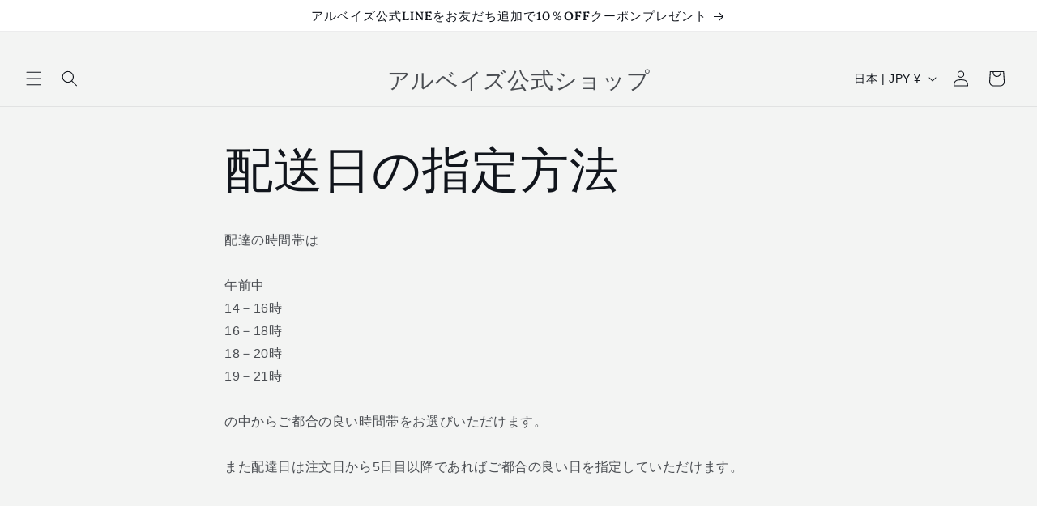

--- FILE ---
content_type: application/javascript; charset=UTF-8
request_url: https://hncmtrck.albase.skin/javascripts/hncmTrack.js
body_size: 62671
content:
/*! For license information please see hncmTrack.js.LICENSE.txt */
!function(){var t,e,n,r={4516:function(t,e,n){var r,o,i;function s(t){return(s="function"==typeof Symbol&&"symbol"==typeof Symbol.iterator?function(t){return typeof t}:function(t){return t&&"function"==typeof Symbol&&t.constructor===Symbol&&t!==Symbol.prototype?"symbol":typeof t})(t)}i=function(){"use strict";var t="millisecond",e="second",n="minute",r="hour",o="day",i="week",a="month",c="quarter",u="year",f="date",l=/^(\d{4})[-/]?(\d{1,2})?[-/]?(\d{0,2})[^0-9]*(\d{1,2})?:?(\d{1,2})?:?(\d{1,2})?[.:]?(\d+)?$/,d=/\[([^\]]+)]|Y{1,4}|M{1,4}|D{1,2}|d{1,4}|H{1,2}|h{1,2}|a|A|m{1,2}|s{1,2}|Z{1,2}|SSS/g,p={name:"en",weekdays:"Sunday_Monday_Tuesday_Wednesday_Thursday_Friday_Saturday".split("_"),months:"January_February_March_April_May_June_July_August_September_October_November_December".split("_")},h=function(t,e,n){var r=String(t);return!r||r.length>=e?t:""+Array(e+1-r.length).join(n)+t},g={s:h,z:function(t){var e=-t.utcOffset(),n=Math.abs(e),r=Math.floor(n/60),o=n%60;return(e<=0?"+":"-")+h(r,2,"0")+":"+h(o,2,"0")},m:function t(e,n){if(e.date()<n.date())return-t(n,e);var r=12*(n.year()-e.year())+(n.month()-e.month()),o=e.clone().add(r,a),i=n-o<0,s=e.clone().add(r+(i?-1:1),a);return+(-(r+(n-o)/(i?o-s:s-o))||0)},a:function(t){return t<0?Math.ceil(t)||0:Math.floor(t)},p:function(s){return{M:a,y:u,w:i,d:o,D:f,h:r,m:n,s:e,ms:t,Q:c}[s]||String(s||"").toLowerCase().replace(/s$/,"")},u:function(t){return void 0===t}},v="en",m={};m[v]=p;var y=function(t){return t instanceof S},b=function(t,e,n){var r;if(!t)return v;if("string"==typeof t)m[t]&&(r=t),e&&(m[t]=e,r=t);else{var o=t.name;m[o]=t,r=o}return!n&&r&&(v=r),r||!n&&v},_=function(t,e){if(y(t))return t.clone();var n="object"==s(e)?e:{};return n.date=t,n.args=arguments,new S(n)},x=g;x.l=b,x.i=y,x.w=function(t,e){return _(t,{locale:e.$L,utc:e.$u,x:e.$x,$offset:e.$offset})};var S=function(){function s(t){this.$L=b(t.locale,null,!0),this.parse(t)}var p=s.prototype;return p.parse=function(t){this.$d=function(t){var e=t.date,n=t.utc;if(null===e)return new Date(NaN);if(x.u(e))return new Date;if(e instanceof Date)return new Date(e);if("string"==typeof e&&!/Z$/i.test(e)){var r=e.match(l);if(r){var o=r[2]-1||0,i=(r[7]||"0").substring(0,3);return n?new Date(Date.UTC(r[1],o,r[3]||1,r[4]||0,r[5]||0,r[6]||0,i)):new Date(r[1],o,r[3]||1,r[4]||0,r[5]||0,r[6]||0,i)}}return new Date(e)}(t),this.$x=t.x||{},this.init()},p.init=function(){var t=this.$d;this.$y=t.getFullYear(),this.$M=t.getMonth(),this.$D=t.getDate(),this.$W=t.getDay(),this.$H=t.getHours(),this.$m=t.getMinutes(),this.$s=t.getSeconds(),this.$ms=t.getMilliseconds()},p.$utils=function(){return x},p.isValid=function(){return!("Invalid Date"===this.$d.toString())},p.isSame=function(t,e){var n=_(t);return this.startOf(e)<=n&&n<=this.endOf(e)},p.isAfter=function(t,e){return _(t)<this.startOf(e)},p.isBefore=function(t,e){return this.endOf(e)<_(t)},p.$g=function(t,e,n){return x.u(t)?this[e]:this.set(n,t)},p.unix=function(){return Math.floor(this.valueOf()/1e3)},p.valueOf=function(){return this.$d.getTime()},p.startOf=function(t,s){var c=this,l=!!x.u(s)||s,d=x.p(t),p=function(t,e){var n=x.w(c.$u?Date.UTC(c.$y,e,t):new Date(c.$y,e,t),c);return l?n:n.endOf(o)},h=function(t,e){return x.w(c.toDate()[t].apply(c.toDate("s"),(l?[0,0,0,0]:[23,59,59,999]).slice(e)),c)},g=this.$W,v=this.$M,m=this.$D,y="set"+(this.$u?"UTC":"");switch(d){case u:return l?p(1,0):p(31,11);case a:return l?p(1,v):p(0,v+1);case i:var b=this.$locale().weekStart||0,_=(g<b?g+7:g)-b;return p(l?m-_:m+(6-_),v);case o:case f:return h(y+"Hours",0);case r:return h(y+"Minutes",1);case n:return h(y+"Seconds",2);case e:return h(y+"Milliseconds",3);default:return this.clone()}},p.endOf=function(t){return this.startOf(t,!1)},p.$set=function(i,s){var c,l=x.p(i),d="set"+(this.$u?"UTC":""),p=(c={},c[o]=d+"Date",c[f]=d+"Date",c[a]=d+"Month",c[u]=d+"FullYear",c[r]=d+"Hours",c[n]=d+"Minutes",c[e]=d+"Seconds",c[t]=d+"Milliseconds",c)[l],h=l===o?this.$D+(s-this.$W):s;if(l===a||l===u){var g=this.clone().set(f,1);g.$d[p](h),g.init(),this.$d=g.set(f,Math.min(this.$D,g.daysInMonth())).$d}else p&&this.$d[p](h);return this.init(),this},p.set=function(t,e){return this.clone().$set(t,e)},p.get=function(t){return this[x.p(t)]()},p.add=function(t,s){var c,f=this;t=Number(t);var l=x.p(s),d=function(e){var n=_(f);return x.w(n.date(n.date()+Math.round(e*t)),f)};if(l===a)return this.set(a,this.$M+t);if(l===u)return this.set(u,this.$y+t);if(l===o)return d(1);if(l===i)return d(7);var p=(c={},c[n]=6e4,c[r]=36e5,c[e]=1e3,c)[l]||1,h=this.$d.getTime()+t*p;return x.w(h,this)},p.subtract=function(t,e){return this.add(-1*t,e)},p.format=function(t){var e=this;if(!this.isValid())return"Invalid Date";var n=t||"YYYY-MM-DDTHH:mm:ssZ",r=x.z(this),o=this.$locale(),i=this.$H,s=this.$m,a=this.$M,c=o.weekdays,u=o.months,f=function(t,r,o,i){return t&&(t[r]||t(e,n))||o[r].substr(0,i)},l=function(t){return x.s(i%12||12,t,"0")},p=o.meridiem||function(t,e,n){var r=t<12?"AM":"PM";return n?r.toLowerCase():r},h={YY:String(this.$y).slice(-2),YYYY:this.$y,M:a+1,MM:x.s(a+1,2,"0"),MMM:f(o.monthsShort,a,u,3),MMMM:f(u,a),D:this.$D,DD:x.s(this.$D,2,"0"),d:String(this.$W),dd:f(o.weekdaysMin,this.$W,c,2),ddd:f(o.weekdaysShort,this.$W,c,3),dddd:c[this.$W],H:String(i),HH:x.s(i,2,"0"),h:l(1),hh:l(2),a:p(i,s,!0),A:p(i,s,!1),m:String(s),mm:x.s(s,2,"0"),s:String(this.$s),ss:x.s(this.$s,2,"0"),SSS:x.s(this.$ms,3,"0"),Z:r};return n.replace(d,(function(t,e){return e||h[t]||r.replace(":","")}))},p.utcOffset=function(){return 15*-Math.round(this.$d.getTimezoneOffset()/15)},p.diff=function(t,s,f){var l,d=x.p(s),p=_(t),h=6e4*(p.utcOffset()-this.utcOffset()),g=this-p,v=x.m(this,p);return v=(l={},l[u]=v/12,l[a]=v,l[c]=v/3,l[i]=(g-h)/6048e5,l[o]=(g-h)/864e5,l[r]=g/36e5,l[n]=g/6e4,l[e]=g/1e3,l)[d]||g,f?v:x.a(v)},p.daysInMonth=function(){return this.endOf(a).$D},p.$locale=function(){return m[this.$L]},p.locale=function(t,e){if(!t)return this.$L;var n=this.clone(),r=b(t,e,!0);return r&&(n.$L=r),n},p.clone=function(){return x.w(this.$d,this)},p.toDate=function(){return new Date(this.valueOf())},p.toJSON=function(){return this.isValid()?this.toISOString():null},p.toISOString=function(){return this.$d.toISOString()},p.toString=function(){return this.$d.toUTCString()},s}(),w=S.prototype;return _.prototype=w,[["$ms",t],["$s",e],["$m",n],["$H",r],["$W",o],["$M",a],["$y",u],["$D",f]].forEach((function(t){w[t[1]]=function(e){return this.$g(e,t[0],t[1])}})),_.extend=function(t,e){return t.$i||(t(e,S,_),t.$i=!0),_},_.locale=b,_.isDayjs=y,_.unix=function(t){return _(1e3*t)},_.en=m[v],_.Ls=m,_.p={},_},"object"==s(e)?t.exports=i():void 0===(o="function"==typeof(r=i)?r.call(e,n,e,t):r)||(t.exports=o)},2173:function(t){t.exports=function(t){var e,n=[],r=document,o=r.documentElement,i=o.doScroll,s="DOMContentLoaded",a="onreadystatechange",c=(i?/^loaded|^c/:/^loaded|c/).test(r.readyState);function u(t){for(c=1;t=n.shift();)t()}return r.addEventListener&&r.addEventListener(s,e=function(){r.removeEventListener(s,e,false),u()},false),i&&r.attachEvent(a,e=function(){/^c/.test(r.readyState)&&(r.detachEvent(a,e),u())}),t=i?function(e){self!=top?c?e():n.push(e):function(){try{o.doScroll("left")}catch(n){return setTimeout((function(){t(e)}),50)}e()}()}:function(t){c?t():n.push(t)}}()},3824:function(t,e,n){var r,o,i;function s(t){return(s="function"==typeof Symbol&&"symbol"==typeof Symbol.iterator?function(t){return typeof t}:function(t){return t&&"function"==typeof Symbol&&t.constructor===Symbol&&t!==Symbol.prototype?"symbol":typeof t})(t)}i=function(){"use strict";function t(t){return"function"==typeof t}var e=Array.isArray?Array.isArray:function(t){return"[object Array]"===Object.prototype.toString.call(t)},r=0,o=void 0,i=void 0,a=function(t,e){h[r]=t,h[r+1]=e,2===(r+=2)&&(i?i(g):_())},c="undefined"!=typeof window?window:void 0,u=c||{},f=u.MutationObserver||u.WebKitMutationObserver,l="undefined"==typeof self&&"undefined"!=typeof process&&"[object process]"==={}.toString.call(process),d="undefined"!=typeof Uint8ClampedArray&&"undefined"!=typeof importScripts&&"undefined"!=typeof MessageChannel;function p(){var t=setTimeout;return function(){return t(g,1)}}var h=new Array(1e3);function g(){for(var t=0;t<r;t+=2)(0,h[t])(h[t+1]),h[t]=void 0,h[t+1]=void 0;r=0}var v,m,y,b,_=void 0;function x(t,e){var n=this,r=new this.constructor(j);void 0===r[w]&&N(r);var o=n._state;if(o){var i=arguments[o-1];a((function(){return D(o,r,i,n._result)}))}else I(n,r,t,e);return r}function S(t){if(t&&"object"===s(t)&&t.constructor===this)return t;var e=new this(j);return k(e,t),e}l?_=function(){return process.nextTick(g)}:f?(m=0,y=new f(g),b=document.createTextNode(""),y.observe(b,{characterData:!0}),_=function(){b.data=m=++m%2}):d?((v=new MessageChannel).port1.onmessage=g,_=function(){return v.port2.postMessage(0)}):_=void 0===c?function(){try{var t=Function("return this")().require("vertx");return void 0!==(o=t.runOnLoop||t.runOnContext)?function(){o(g)}:p()}catch(t){return p()}}():p();var w=Math.random().toString(36).substring(2);function j(){}var E=void 0;function C(e,n,r){n.constructor===e.constructor&&r===x&&n.constructor.resolve===S?function(t,e){1===e._state?O(t,e._result):2===e._state?M(t,e._result):I(e,void 0,(function(e){return k(t,e)}),(function(e){return M(t,e)}))}(e,n):void 0===r?O(e,n):t(r)?function(t,e,n){a((function(t){var r=!1,o=function(n,o,i,s){try{n.call(o,(function(n){r||(r=!0,e!==n?k(t,n):O(t,n))}),(function(e){r||(r=!0,M(t,e))}))}catch(t){return t}}(n,e,0,0,t._label);!r&&o&&(r=!0,M(t,o))}),t)}(e,n,r):O(e,n)}function k(t,e){if(t===e)M(t,new TypeError("You cannot resolve a promise with itself"));else if(o=s(r=e),null===r||"object"!==o&&"function"!==o)O(t,e);else{var n=void 0;try{n=e.then}catch(e){return void M(t,e)}C(t,e,n)}var r,o}function A(t){t._onerror&&t._onerror(t._result),$(t)}function O(t,e){t._state===E&&(t._result=e,t._state=1,0!==t._subscribers.length&&a($,t))}function M(t,e){t._state===E&&(t._state=2,t._result=e,a(A,t))}function I(t,e,n,r){var o=t._subscribers,i=o.length;t._onerror=null,o[i]=e,o[i+1]=n,o[i+2]=r,0===i&&t._state&&a($,t)}function $(t){var e=t._subscribers,n=t._state;if(0!==e.length){for(var r=void 0,o=void 0,i=t._result,s=0;s<e.length;s+=3)r=e[s],o=e[s+n],r?D(n,r,o,i):o(i);t._subscribers.length=0}}function D(e,n,r,o){var i=t(r),s=void 0,a=void 0,c=!0;if(i){try{s=r(o)}catch(t){c=!1,a=t}if(n===s)return void M(n,new TypeError("A promises callback cannot return that same promise."))}else s=o;n._state!==E||(i&&c?k(n,s):!1===c?M(n,a):1===e?O(n,s):2===e&&M(n,s))}var T=0;function N(t){t[w]=T++,t._state=void 0,t._result=void 0,t._subscribers=[]}var P=function(){function t(t,n){this._instanceConstructor=t,this.promise=new t(j),this.promise[w]||N(this.promise),e(n)?(this.length=n.length,this._remaining=n.length,this._result=new Array(this.length),0===this.length?O(this.promise,this._result):(this.length=this.length||0,this._enumerate(n),0===this._remaining&&O(this.promise,this._result))):M(this.promise,new Error("Array Methods must be provided an Array"))}return t.prototype._enumerate=function(t){for(var e=0;this._state===E&&e<t.length;e++)this._eachEntry(t[e],e)},t.prototype._eachEntry=function(t,e){var n=this._instanceConstructor,r=n.resolve;if(r===S){var o=void 0,i=void 0,s=!1;try{o=t.then}catch(t){s=!0,i=t}if(o===x&&t._state!==E)this._settledAt(t._state,e,t._result);else if("function"!=typeof o)this._remaining--,this._result[e]=t;else if(n===L){var a=new n(j);s?M(a,i):C(a,t,o),this._willSettleAt(a,e)}else this._willSettleAt(new n((function(e){return e(t)})),e)}else this._willSettleAt(r(t),e)},t.prototype._settledAt=function(t,e,n){var r=this.promise;r._state===E&&(this._remaining--,2===t?M(r,n):this._result[e]=n),0===this._remaining&&O(r,this._result)},t.prototype._willSettleAt=function(t,e){var n=this;I(t,void 0,(function(t){return n._settledAt(1,e,t)}),(function(t){return n._settledAt(2,e,t)}))},t}(),L=function(){function e(t){this[w]=T++,this._result=this._state=void 0,this._subscribers=[],j!==t&&("function"!=typeof t&&function(){throw new TypeError("You must pass a resolver function as the first argument to the promise constructor")}(),this instanceof e?function(t,e){try{e((function(e){k(t,e)}),(function(e){M(t,e)}))}catch(e){M(t,e)}}(this,t):function(){throw new TypeError("Failed to construct 'Promise': Please use the 'new' operator, this object constructor cannot be called as a function.")}())}return e.prototype.catch=function(t){return this.then(null,t)},e.prototype.finally=function(e){var n=this,r=n.constructor;return t(e)?n.then((function(t){return r.resolve(e()).then((function(){return t}))}),(function(t){return r.resolve(e()).then((function(){throw t}))})):n.then(e,e)},e}();return L.prototype.then=x,L.all=function(t){return new P(this,t).promise},L.race=function(t){var n=this;return e(t)?new n((function(e,r){for(var o=t.length,i=0;i<o;i++)n.resolve(t[i]).then(e,r)})):new n((function(t,e){return e(new TypeError("You must pass an array to race."))}))},L.resolve=S,L.reject=function(t){var e=new this(j);return M(e,t),e},L._setScheduler=function(t){i=t},L._setAsap=function(t){a=t},L._asap=a,L.polyfill=function(){var t=void 0;if(void 0!==n.g)t=n.g;else if("undefined"!=typeof self)t=self;else try{t=Function("return this")()}catch(t){throw new Error("polyfill failed because global object is unavailable in this environment")}var e=t.Promise;if(e){var r=null;try{r=Object.prototype.toString.call(e.resolve())}catch(t){}if("[object Promise]"===r&&!e.cast)return}t.Promise=L},L.Promise=L,L},"object"===s(e)?t.exports=i():void 0===(o="function"==typeof(r=i)?r.call(e,n,e,t):r)||(t.exports=o)},5732:function(t,e,n){var r;r="undefined"!=typeof window?window:void 0!==n.g?n.g:"undefined"!=typeof self?self:{},t.exports=r},1292:function(t,e,n){var r=n(3628)("jsonp");t.exports=function(t,e,n){"function"==typeof e&&(n=e,e={}),e||(e={});var s,a,c=e.prefix||"__jp",u=e.name||c+o++,f=e.param||"callback",l=null!=e.timeout?e.timeout:6e4,d=encodeURIComponent,p=document.getElementsByTagName("script")[0]||document.head;function h(){s.parentNode&&s.parentNode.removeChild(s),window[u]=i,a&&clearTimeout(a)}return l&&(a=setTimeout((function(){h(),n&&n(new Error("Timeout"))}),l)),window[u]=function(t){r("jsonp got",t),h(),n&&n(null,t)},t=(t+=(~t.indexOf("?")?"&":"?")+f+"="+d(u)).replace("?&","?"),r('jsonp req "%s"',t),(s=document.createElement("script")).src=t,p.parentNode.insertBefore(s,p),function(){window[u]&&h()}};var o=0;function i(){}},3628:function(t,e,n){function r(t){return(r="function"==typeof Symbol&&"symbol"==typeof Symbol.iterator?function(t){return typeof t}:function(t){return t&&"function"==typeof Symbol&&t.constructor===Symbol&&t!==Symbol.prototype?"symbol":typeof t})(t)}function o(){var t;try{t=e.storage.debug}catch(t){}return!t&&"undefined"!=typeof process&&"env"in process&&(t=process.env.DEBUG),t}(e=t.exports=n(9209)).log=function(){return"object"===("undefined"==typeof console?"undefined":r(console))&&console.log&&Function.prototype.apply.call(console.log,console,arguments)},e.formatArgs=function(t){var n=this.useColors;if(t[0]=(n?"%c":"")+this.namespace+(n?" %c":" ")+t[0]+(n?"%c ":" ")+"+"+e.humanize(this.diff),n){var r="color: "+this.color;t.splice(1,0,r,"color: inherit");var o=0,i=0;t[0].replace(/%[a-zA-Z%]/g,(function(t){"%%"!==t&&(o++,"%c"===t&&(i=o))})),t.splice(i,0,r)}},e.save=function(t){try{null==t?e.storage.removeItem("debug"):e.storage.debug=t}catch(t){}},e.load=o,e.useColors=function(){return!("undefined"==typeof window||!window.process||"renderer"!==window.process.type)||("undefined"!=typeof document&&document.documentElement&&document.documentElement.style&&document.documentElement.style.WebkitAppearance||"undefined"!=typeof window&&window.console&&(window.console.firebug||window.console.exception&&window.console.table)||"undefined"!=typeof navigator&&navigator.userAgent&&navigator.userAgent.toLowerCase().match(/firefox\/(\d+)/)&&parseInt(RegExp.$1,10)>=31||"undefined"!=typeof navigator&&navigator.userAgent&&navigator.userAgent.toLowerCase().match(/applewebkit\/(\d+)/))},e.storage="undefined"!=typeof chrome&&void 0!==chrome.storage?chrome.storage.local:function(){try{return window.localStorage}catch(t){}}(),e.colors=["lightseagreen","forestgreen","goldenrod","dodgerblue","darkorchid","crimson"],e.formatters.j=function(t){try{return JSON.stringify(t)}catch(t){return"[UnexpectedJSONParseError]: "+t.message}},e.enable(o())},9209:function(t,e,n){var r;function o(t){function n(){if(n.enabled){var t=n,o=+new Date,i=o-(r||o);t.diff=i,t.prev=r,t.curr=o,r=o;for(var s=new Array(arguments.length),a=0;a<s.length;a++)s[a]=arguments[a];s[0]=e.coerce(s[0]),"string"!=typeof s[0]&&s.unshift("%O");var c=0;s[0]=s[0].replace(/%([a-zA-Z%])/g,(function(n,r){if("%%"===n)return n;c++;var o=e.formatters[r];if("function"==typeof o){var i=s[c];n=o.call(t,i),s.splice(c,1),c--}return n})),e.formatArgs.call(t,s);var u=n.log||e.log||console.log.bind(console);u.apply(t,s)}}return n.namespace=t,n.enabled=e.enabled(t),n.useColors=e.useColors(),n.color=function(t){var n,r=0;for(n in t)r=(r<<5)-r+t.charCodeAt(n),r|=0;return e.colors[Math.abs(r)%e.colors.length]}(t),"function"==typeof e.init&&e.init(n),n}(e=t.exports=o.debug=o.default=o).coerce=function(t){return t instanceof Error?t.stack||t.message:t},e.disable=function(){e.enable("")},e.enable=function(t){e.save(t),e.names=[],e.skips=[];for(var n=("string"==typeof t?t:"").split(/[\s,]+/),r=n.length,o=0;o<r;o++)n[o]&&("-"===(t=n[o].replace(/\*/g,".*?"))[0]?e.skips.push(new RegExp("^"+t.substr(1)+"$")):e.names.push(new RegExp("^"+t+"$")))},e.enabled=function(t){var n,r;for(n=0,r=e.skips.length;n<r;n++)if(e.skips[n].test(t))return!1;for(n=0,r=e.names.length;n<r;n++)if(e.names[n].test(t))return!0;return!1},e.humanize=n(8569),e.names=[],e.skips=[],e.formatters={}},8569:function(t){function e(t){return(e="function"==typeof Symbol&&"symbol"==typeof Symbol.iterator?function(t){return typeof t}:function(t){return t&&"function"==typeof Symbol&&t.constructor===Symbol&&t!==Symbol.prototype?"symbol":typeof t})(t)}var n=1e3,r=60*n,o=60*r,i=24*o;function s(t,e,n){if(!(t<e))return t<1.5*e?Math.floor(t/e)+" "+n:Math.ceil(t/e)+" "+n+"s"}t.exports=function(t,a){a=a||{};var c,u=e(t);if("string"===u&&t.length>0)return function(t){if(!((t=String(t)).length>100)){var e=/^((?:\d+)?\.?\d+) *(milliseconds?|msecs?|ms|seconds?|secs?|s|minutes?|mins?|m|hours?|hrs?|h|days?|d|years?|yrs?|y)?$/i.exec(t);if(e){var s=parseFloat(e[1]);switch((e[2]||"ms").toLowerCase()){case"years":case"year":case"yrs":case"yr":case"y":return 315576e5*s;case"days":case"day":case"d":return s*i;case"hours":case"hour":case"hrs":case"hr":case"h":return s*o;case"minutes":case"minute":case"mins":case"min":case"m":return s*r;case"seconds":case"second":case"secs":case"sec":case"s":return s*n;case"milliseconds":case"millisecond":case"msecs":case"msec":case"ms":return s;default:return}}}}(t);if("number"===u&&!1===isNaN(t))return a.long?s(c=t,i,"day")||s(c,o,"hour")||s(c,r,"minute")||s(c,n,"second")||c+" ms":function(t){return t>=i?Math.round(t/i)+"d":t>=o?Math.round(t/o)+"h":t>=r?Math.round(t/r)+"m":t>=n?Math.round(t/n)+"s":t+"ms"}(t);throw new Error("val is not a non-empty string or a valid number. val="+JSON.stringify(t))}},5097:function(t,e,n){var r=n(6895),o=n(3703),i=n(5596)(r,o);t.exports=i},4598:function(t){var e=Math.max;t.exports=function(t,n){if("function"!=typeof t)throw new TypeError("Expected a function");return n=e(void 0===n?t.length-1:+n||0,0),function(){for(var r=arguments,o=-1,i=e(r.length-n,0),s=Array(i);++o<i;)s[o]=r[n+o];switch(n){case 0:return t.call(this,s);case 1:return t.call(this,r[0],s);case 2:return t.call(this,r[0],r[1],s)}var a=Array(n+1);for(o=-1;++o<n;)a[o]=r[o];return a[n]=s,t.apply(this,a)}}},7856:function(t,e,n){var r=n(5011),o=n(903),i=o(n.g,"Set"),s=o(Object,"create");function a(t){var e=t?t.length:0;for(this.data={hash:s(null),set:new i};e--;)this.push(t[e])}a.prototype.push=r,t.exports=a},4583:function(t){t.exports=function(t,e){var n=-1,r=t.length;for(e||(e=Array(r));++n<r;)e[n]=t[n];return e}},6895:function(t){t.exports=function(t,e){for(var n=-1,r=t.length;++n<r&&!1!==e(t[n],n,t););return t}},8705:function(t){t.exports=function(t,e){for(var n=-1,r=t.length,o=Array(r);++n<r;)o[n]=e(t[n],n,t);return o}},1623:function(t){t.exports=function(t,e){for(var n=-1,r=e.length,o=t.length;++n<r;)t[o+n]=e[n];return t}},3160:function(t,e,n){var r=n(6871);t.exports=function(t,e,n){for(var o=-1,i=r(e),s=i.length;++o<s;){var a=i[o],c=t[a],u=n(c,e[a],a,t,e);((u==u?u!==c:c==c)||void 0===c&&!(a in t))&&(t[a]=u)}return t}},6815:function(t,e,n){var r=n(9408),o=n(6871);t.exports=function(t,e){return null==e?t:r(e,o(e),t)}},7488:function(t,e,n){var r=n(4583),o=n(6895),i=n(6815),s=n(9585),a=n(3904),c=n(5851),u=n(3770),f=n(4771),l=n(2989),d=n(278),p="[object Arguments]",h="[object Function]",g="[object Object]",v={};v[p]=v["[object Array]"]=v["[object ArrayBuffer]"]=v["[object Boolean]"]=v["[object Date]"]=v["[object Float32Array]"]=v["[object Float64Array]"]=v["[object Int8Array]"]=v["[object Int16Array]"]=v["[object Int32Array]"]=v["[object Number]"]=v[g]=v["[object RegExp]"]=v["[object String]"]=v["[object Uint8Array]"]=v["[object Uint8ClampedArray]"]=v["[object Uint16Array]"]=v["[object Uint32Array]"]=!0,v["[object Error]"]=v[h]=v["[object Map]"]=v["[object Set]"]=v["[object WeakMap]"]=!1;var m=Object.prototype.toString;t.exports=function t(e,n,y,b,_,x,S){var w;if(y&&(w=_?y(e,b,_):y(e)),void 0!==w)return w;if(!d(e))return e;var j=f(e);if(j){if(w=a(e),!n)return r(e,w)}else{var E=m.call(e),C=E==h;if(E!=g&&E!=p&&(!C||_))return v[E]?c(e,E,n):_?e:{};if(l(e))return _?e:{};if(w=u(C?{}:e),!n)return i(w,e)}x||(x=[]),S||(S=[]);for(var k=x.length;k--;)if(x[k]==e)return S[k];return x.push(e),S.push(w),(j?o:s)(e,(function(r,o){w[o]=t(r,n,y,o,e,x,S)})),w}},9408:function(t){t.exports=function(t,e,n){n||(n={});for(var r=-1,o=e.length;++r<o;){var i=e[r];n[i]=t[i]}return n}},3178:function(t,e,n){var r=n(5788),o=n(9544),i=n(5833);t.exports=function(t,e){var n=t?t.length:0,s=[];if(!n)return s;var a=-1,c=r,u=!0,f=u&&e.length>=200?i(e):null,l=e.length;f&&(c=o,u=!1,e=f);t:for(;++a<n;){var d=t[a];if(u&&d==d){for(var p=l;p--;)if(e[p]===d)continue t;s.push(d)}else c(e,d,0)<0&&s.push(d)}return s}},3703:function(t,e,n){var r=n(9585),o=n(5922)(r);t.exports=o},8287:function(t,e,n){var r=n(1623),o=n(3872),i=n(4771),s=n(6847),a=n(9905);t.exports=function t(e,n,c,u){u||(u=[]);for(var f=-1,l=e.length;++f<l;){var d=e[f];a(d)&&s(d)&&(c||i(d)||o(d))?n?t(d,n,c,u):r(u,d):c||(u[u.length]=d)}return u}},2068:function(t,e,n){var r=n(9892)();t.exports=r},4473:function(t,e,n){var r=n(2068),o=n(7102);t.exports=function(t,e){return r(t,e,o)}},9585:function(t,e,n){var r=n(2068),o=n(6871);t.exports=function(t,e){return r(t,e,o)}},5788:function(t,e,n){var r=n(2888);t.exports=function(t,e,n){if(e!=e)return r(t,n);for(var o=n-1,i=t.length;++o<i;)if(t[o]===e)return o;return-1}},2922:function(t,e,n){var r=n(6914);t.exports=function(t){return function(e){return null==e?void 0:r(e)[t]}}},6252:function(t,e,n){var r=n(8086);t.exports=function(t,e,n){if("function"!=typeof t)return r;if(void 0===e)return t;switch(n){case 1:return function(n){return t.call(e,n)};case 3:return function(n,r,o){return t.call(e,n,r,o)};case 4:return function(n,r,o,i){return t.call(e,n,r,o,i)};case 5:return function(n,r,o,i,s){return t.call(e,n,r,o,i,s)}}return function(){return t.apply(e,arguments)}}},5573:function(t,e,n){var r=n.g.ArrayBuffer,o=n.g.Uint8Array;t.exports=function(t){var e=new r(t.byteLength);return new o(e).set(new o(t)),e}},9544:function(t,e,n){var r=n(278);t.exports=function(t,e){var n=t.data;return("string"==typeof e||r(e)?n.set.has(e):n.hash[e])?0:-1}},5011:function(t,e,n){var r=n(278);t.exports=function(t){var e=this.data;"string"==typeof t||r(t)?e.set.add(t):e.hash[t]=!0}},3086:function(t,e,n){var r=n(6252),o=n(8090),i=n(4598);t.exports=function(t){return i((function(e,n){var i=-1,s=null==e?0:n.length,a=s>2?n[s-2]:void 0,c=s>2?n[2]:void 0,u=s>1?n[s-1]:void 0;for("function"==typeof a?(a=r(a,u,5),s-=2):s-=(a="function"==typeof u?u:void 0)?1:0,c&&o(n[0],n[1],c)&&(a=s<3?void 0:a,s=1);++i<s;){var f=n[i];f&&t(e,f,a)}return e}))}},5922:function(t,e,n){var r=n(3505),o=n(1074),i=n(6914);t.exports=function(t,e){return function(n,s){var a=n?r(n):0;if(!o(a))return t(n,s);for(var c=e?a:-1,u=i(n);(e?c--:++c<a)&&!1!==s(u[c],c,u););return n}}},9892:function(t,e,n){var r=n(6914);t.exports=function(t){return function(e,n,o){for(var i=r(e),s=o(e),a=s.length,c=t?a:-1;t?c--:++c<a;){var u=s[c];if(!1===n(i[u],u,i))break}return e}}},5833:function(t,e,n){var r=n(7856),o=n(903),i=o(n.g,"Set"),s=o(Object,"create");t.exports=function(t){return s&&i?new r(t):null}},5596:function(t,e,n){var r=n(6252),o=n(4771);t.exports=function(t,e){return function(n,i,s){return"function"==typeof i&&void 0===s&&o(n)?t(n,i):e(n,r(i,s,3))}}},9868:function(t,e,n){var r=n(6252),o=n(7102);t.exports=function(t){return function(e,n,i){return"function"==typeof n&&void 0===i||(n=r(n,i,3)),t(e,n,o)}}},3505:function(t,e,n){var r=n(2922)("length");t.exports=r},903:function(t,e,n){var r=n(1841);t.exports=function(t,e){var n=null==t?void 0:t[e];return r(n)?n:void 0}},2888:function(t){t.exports=function(t,e,n){for(var r=t.length,o=e+(n?0:-1);n?o--:++o<r;){var i=t[o];if(i!=i)return o}return-1}},3904:function(t){var e=Object.prototype.hasOwnProperty;t.exports=function(t){var n=t.length,r=new t.constructor(n);return n&&"string"==typeof t[0]&&e.call(t,"index")&&(r.index=t.index,r.input=t.input),r}},5851:function(t,e,n){var r=n(5573),o="[object Float32Array]",i="[object Float64Array]",s="[object Int8Array]",a="[object Int16Array]",c="[object Int32Array]",u="[object Uint8Array]",f="[object Uint8ClampedArray]",l="[object Uint16Array]",d="[object Uint32Array]",p=/\w*$/,h=n.g.Uint8Array,g={};g[o]=n.g.Float32Array,g[i]=n.g.Float64Array,g[s]=n.g.Int8Array,g[a]=n.g.Int16Array,g[c]=n.g.Int32Array,g[u]=h,g[f]=n.g.Uint8ClampedArray,g[l]=n.g.Uint16Array,g[d]=n.g.Uint32Array,t.exports=function(t,e,n){var h=t.constructor;switch(e){case"[object ArrayBuffer]":return r(t);case"[object Boolean]":case"[object Date]":return new h(+t);case o:case i:case s:case a:case c:case u:case f:case l:case d:h instanceof h&&(h=g[e]);var v=t.buffer;return new h(n?r(v):v,t.byteOffset,t.length);case"[object Number]":case"[object String]":return new h(t);case"[object RegExp]":var m=new h(t.source,p.exec(t));m.lastIndex=t.lastIndex}return m}},3770:function(t){t.exports=function(t){var e=t.constructor;return"function"==typeof e&&e instanceof e||(e=Object),new e}},6847:function(t,e,n){var r=n(3505),o=n(1074);t.exports=function(t){return null!=t&&o(r(t))}},2989:function(t){var e=function(){try{Object({toString:0}+"")}catch(t){return function(){return!1}}return function(t){return"function"!=typeof t.toString&&"string"==typeof(t+"")}}();t.exports=e},7483:function(t){var e=/^\d+$/;t.exports=function(t,n){return n=null==n?9007199254740991:n,(t="number"==typeof t||e.test(t)?+t:-1)>-1&&t%1==0&&t<n}},8090:function(t,e,n){function r(t){return(r="function"==typeof Symbol&&"symbol"==typeof Symbol.iterator?function(t){return typeof t}:function(t){return t&&"function"==typeof Symbol&&t.constructor===Symbol&&t!==Symbol.prototype?"symbol":typeof t})(t)}var o=n(6847),i=n(7483),s=n(278);t.exports=function(t,e,n){if(!s(n))return!1;var a=r(e);if("number"==a?o(n)&&i(e,n.length):"string"==a&&e in n){var c=n[e];return t==t?t===c:c!=c}return!1}},1074:function(t){t.exports=function(t){return"number"==typeof t&&t>-1&&t%1==0&&t<=9007199254740991}},9905:function(t){function e(t){return(e="function"==typeof Symbol&&"symbol"==typeof Symbol.iterator?function(t){return typeof t}:function(t){return t&&"function"==typeof Symbol&&t.constructor===Symbol&&t!==Symbol.prototype?"symbol":typeof t})(t)}t.exports=function(t){return!!t&&"object"==e(t)}},2643:function(t,e,n){var r=n(6914);t.exports=function(t,e){t=r(t);for(var n=-1,o=e.length,i={};++n<o;){var s=e[n];s in t&&(i[s]=t[s])}return i}},9068:function(t,e,n){var r=n(4473);t.exports=function(t,e){var n={};return r(t,(function(t,r,o){e(t,r,o)&&(n[r]=t)})),n}},109:function(t,e,n){var r=n(3872),o=n(4771),i=n(7483),s=n(1074),a=n(2550),c=n(7102),u=Object.prototype.hasOwnProperty;t.exports=function(t){for(var e=c(t),n=e.length,f=n&&t.length,l=!!f&&s(f)&&(o(t)||r(t)||a(t)),d=-1,p=[];++d<n;){var h=e[d];(l&&i(h,f)||u.call(t,h))&&p.push(h)}return p}},6914:function(t,e,n){var r=n(278),o=n(2550),i=n(4209);t.exports=function(t){if(i.unindexedChars&&o(t)){for(var e=-1,n=t.length,s=Object(t);++e<n;)s[e]=t.charAt(e);return s}return r(t)?t:Object(t)}},2743:function(t,e,n){var r=n(7488),o=n(6252);t.exports=function(t,e,n){return"function"==typeof e?r(t,!0,o(e,n,3)):r(t,!0)}},3872:function(t,e,n){var r=n(6847),o=n(9905),i=Object.prototype,s=i.hasOwnProperty,a=i.propertyIsEnumerable;t.exports=function(t){return o(t)&&r(t)&&s.call(t,"callee")&&!a.call(t,"callee")}},4771:function(t,e,n){var r=n(903),o=n(1074),i=n(9905),s=Object.prototype.toString,a=r(Array,"isArray")||function(t){return i(t)&&o(t.length)&&"[object Array]"==s.call(t)};t.exports=a},8746:function(t,e,n){var r=n(3872),o=n(4771),i=n(6847),s=n(7142),a=n(9905),c=n(2550),u=n(6871);t.exports=function(t){return null==t||(i(t)&&(o(t)||c(t)||r(t)||a(t)&&s(t.splice))?!t.length:!u(t).length)}},7142:function(t,e,n){var r=n(278),o=Object.prototype.toString;t.exports=function(t){return r(t)&&"[object Function]"==o.call(t)}},1841:function(t,e,n){var r=n(7142),o=n(2989),i=n(9905),s=/^\[object .+?Constructor\]$/,a=Object.prototype,c=Function.prototype.toString,u=a.hasOwnProperty,f=RegExp("^"+c.call(u).replace(/[\\^$.*+?()[\]{}|]/g,"\\$&").replace(/hasOwnProperty|(function).*?(?=\\\()| for .+?(?=\\\])/g,"$1.*?")+"$");t.exports=function(t){return null!=t&&(r(t)?f.test(c.call(t)):i(t)&&(o(t)?f:s).test(t))}},7348:function(t,e,n){var r=n(9905),o=Object.prototype.toString;t.exports=function(t){return"number"==typeof t||r(t)&&"[object Number]"==o.call(t)}},278:function(t){function e(t){return(e="function"==typeof Symbol&&"symbol"==typeof Symbol.iterator?function(t){return typeof t}:function(t){return t&&"function"==typeof Symbol&&t.constructor===Symbol&&t!==Symbol.prototype?"symbol":typeof t})(t)}t.exports=function(t){var n=e(t);return!!t&&("object"==n||"function"==n)}},2550:function(t,e,n){var r=n(9905),o=Object.prototype.toString;t.exports=function(t){return"string"==typeof t||r(t)&&"[object String]"==o.call(t)}},8424:function(t,e,n){var r=n(3160),o=n(6815),i=n(3086)((function(t,e,n){return n?r(t,e,n):o(t,e)}));t.exports=i},3263:function(t,e,n){var r=n(2068),o=n(9868)(r);t.exports=o},6871:function(t,e,n){var r=n(903),o=n(6847),i=n(278),s=n(109),a=n(4209),c=r(Object,"keys"),u=c?function(t){var e=null==t?void 0:t.constructor;return"function"==typeof e&&e.prototype===t||("function"==typeof t?a.enumPrototypes:o(t))?s(t):i(t)?c(t):[]}:s;t.exports=u},7102:function(t,e,n){var r=n(6895),o=n(3872),i=n(4771),s=n(7142),a=n(7483),c=n(1074),u=n(278),f=n(2550),l=n(4209),d="[object Error]",p="[object Object]",h="[object String]",g=["constructor","hasOwnProperty","isPrototypeOf","propertyIsEnumerable","toLocaleString","toString","valueOf"],v=Error.prototype,m=Object.prototype,y=String.prototype,b=m.hasOwnProperty,_=m.toString,x={};x["[object Array]"]=x["[object Date]"]=x["[object Number]"]={constructor:!0,toLocaleString:!0,toString:!0,valueOf:!0},x["[object Boolean]"]=x[h]={constructor:!0,toString:!0,valueOf:!0},x[d]=x["[object Function]"]=x["[object RegExp]"]={constructor:!0,toString:!0},x[p]={constructor:!0},r(g,(function(t){for(var e in x)if(b.call(x,e)){var n=x[e];n[t]=b.call(n,t)}})),t.exports=function(t){if(null==t)return[];u(t)||(t=Object(t));var e=t.length;e=e&&c(e)&&(i(t)||o(t)||f(t))&&e||0;for(var n=t.constructor,r=-1,S=s(n)&&n.prototype||m,w=S===t,j=Array(e),E=e>0,C=l.enumErrorProps&&(t===v||t instanceof Error),k=l.enumPrototypes&&s(t);++r<e;)j[r]=r+"";for(var A in t)k&&"prototype"==A||C&&("message"==A||"name"==A)||E&&a(A,e)||"constructor"==A&&(w||!b.call(t,A))||j.push(A);if(l.nonEnumShadows&&t!==m){var O=t===y?h:t===v?d:_.call(t),M=x[O]||x[p];for(O==p&&(S=m),e=g.length;e--;){var I=M[A=g[e]];w&&I||!(I?b.call(t,A):t[A]!==S[A])||j.push(A)}}return j}},8172:function(t,e,n){var r=n(8705),o=n(3178),i=n(8287),s=n(6252),a=n(7102),c=n(2643),u=n(9068),f=n(4598)((function(t,e){if(null==t)return{};if("function"!=typeof e[0])return e=r(i(e),String),c(t,o(a(t),e));var n=s(e[0],e[1],3);return u(t,(function(t,e,r){return!n(t,e,r)}))}));t.exports=f},4209:function(t){var e=Array.prototype,n=Error.prototype,r=Object.prototype.propertyIsEnumerable,o=e.splice,i={};!function(t){var e=function(){this.x=1},s={0:1,length:1},a=[];for(var c in e.prototype={valueOf:1,y:1},new e)a.push(c);i.enumErrorProps=r.call(n,"message")||r.call(n,"name"),i.enumPrototypes=r.call(e,"prototype"),i.nonEnumShadows=!/valueOf/.test(a),i.ownLast="x"!=a[0],i.spliceObjects=(o.call(s,0,1),!s[0]),i.unindexedChars="x"[0]+Object("x")[0]!="xx"}(),t.exports=i},8086:function(t){t.exports=function(t){return t}},3428:function(t){t.exports=function(){}},2554:function(t){t.exports={GLOBAL:"Treasure",VERSION:"2.5.1",HOST:"in.treasuredata.com",DATABASE:"",PATHNAME:"/js/v3/event/"}},9238:function(t,e,n){var r=n(1616),o=n(5708).invariant,i=n(2554),s=n(8317);e.DEFAULT_CONFIG={database:i.DATABASE,development:!1,globalIdCookie:"_td_global",host:i.HOST,logging:!0,pathname:i.PATHNAME,requestType:"jsonp",jsonpTimeout:1e4,startInSignedMode:!1,useServerSideCookie:!1,sscDomain:function(){for(var t=document.location.hostname.split("."),e=t.length-2;e>=1;e--){var n=t.slice(e).join("."),r="_td_domain_"+n;if(s.setItem(r,n,3600,"/",n),s.getItem(r)===n)return n}return document.location.hostname},sscServer:function(t){return["ssc",t].join(".")},storeConsentByLocalStorage:!1},e.configure=function(t){return this.client=r.assign({globals:{}},e.DEFAULT_CONFIG,t,{requestType:"jsonp"}),function(t){o(r.isObject(t),"Check out our JavaScript SDK Usage Guide: http://docs.treasuredata.com/articles/javascript-sdk"),o(r.isString(t.writeKey),"Must provide a writeKey"),o(r.isString(t.database),"Must provide a database"),o(/^[a-z0-9_]{3,255}$/.test(t.database),"Database must be between 3 and 255 characters and must consist only of lower case letters, numbers, and _")}(this.client),this.client.endpoint||(this.client.endpoint="https://"+this.client.host+this.client.pathname),this},e.set=function(t,e,n){return r.isObject(t)&&(e=t,t="$global"),this.client.globals[t]=this.client.globals[t]||{},r.isObject(e)?r.assign(this.client.globals[t],e):this.client.globals[t][e]=n,this},e.get=function(t,e){return t=t||"$global",this.client.globals[t]=this.client.globals[t]||{},e?this.client.globals[t][e]:this.client.globals[t]}},4986:function(t,e,n){var r=n(5732),o=n(8682),i=n(1616).assign,s=n(5708).disposable;function a(t,e){return e}t.exports={configure:function(){this._clickTrackingInstalled=!1},trackClicks:function(t){if(!this._clickTrackingInstalled){var e=this,n=i({element:r.document,extendClickData:a,ignoreAttribute:"td-ignore",tableName:"clicks"},t),c=o.createTreeHasIgnoreAttribute(n.ignoreAttribute),u=o.addEventListener(n.element,"click",(function(t){var r=o.findElement(o.getEventTarget(t));if(r&&!c(r)){var i=o.getElementData(r),s=n.extendClickData(t,i);s&&e.trackEvent(n.tableName,s)}}));return e._clickTrackingInstalled=!0,s((function(){u(),e._clickTrackingInstalled=!1}))}}}},2790:function(t,e,n){"use strict";var r=n(1616),o=n.n(r),i=n(4516),s=n.n(i),a=n(5732),c=n.n(a),u=n(312),f=n.n(u),l=n(5708);function d(t,e){return function(t){if(Array.isArray(t))return t}(t)||function(t,e){var n=t&&("undefined"!=typeof Symbol&&t[Symbol.iterator]||t["@@iterator"]);if(null!=n){var r,o,i=[],s=!0,a=!1;try{for(n=n.call(t);!(s=(r=n.next()).done)&&(i.push(r.value),!e||i.length!==e);s=!0);}catch(t){a=!0,o=t}finally{try{s||null==n.return||n.return()}finally{if(a)throw o}}return i}}(t,e)||function(t,e){if(t){if("string"==typeof t)return p(t,e);var n=Object.prototype.toString.call(t).slice(8,-1);return"Object"===n&&t.constructor&&(n=t.constructor.name),"Map"===n||"Set"===n?Array.from(t):"Arguments"===n||/^(?:Ui|I)nt(?:8|16|32)(?:Clamped)?Array$/.test(n)?p(t,e):void 0}}(t,e)||function(){throw new TypeError("Invalid attempt to destructure non-iterable instance.\nIn order to be iterable, non-array objects must have a [Symbol.iterator]() method.")}()}function p(t,e){(null==e||e>t.length)&&(e=t.length);for(var n=0,r=new Array(e);n<e;n++)r[n]=t[n];return r}function h(t,e){var n=Object.keys(t);if(Object.getOwnPropertySymbols){var r=Object.getOwnPropertySymbols(t);e&&(r=r.filter((function(e){return Object.getOwnPropertyDescriptor(t,e).enumerable}))),n.push.apply(n,r)}return n}function g(t){for(var e=1;e<arguments.length;e++){var n=null!=arguments[e]?arguments[e]:{};e%2?h(Object(n),!0).forEach((function(e){v(t,e,n[e])})):Object.getOwnPropertyDescriptors?Object.defineProperties(t,Object.getOwnPropertyDescriptors(n)):h(Object(n)).forEach((function(e){Object.defineProperty(t,e,Object.getOwnPropertyDescriptor(n,e))}))}return t}function v(t,e,n){return e in t?Object.defineProperty(t,e,{value:n,enumerable:!0,configurable:!0,writable:!0}):t[e]=n,t}n(3824).polyfill();var m="td_consent_preferences",y="td_cm_consent",b="td_cm_context",_="YYYY-MM-DD",x="treasuredata",S={GIVEN:"given",REFUSED:"refused",NOTGIVEN:"notgiven",EXPIRED:"expired"};Promise.prototype.finally=Promise.prototype.finally||{finally:function(t){var e=function(e){return Promise.resolve(t()).then(e)};return this.then((function(t){return e((function(){return t}))}),(function(t){return e((function(){return Promise.reject(t)}))}))}}.finally,e.Z={configure:function(){var t=arguments.length>0&&void 0!==arguments[0]?arguments[0]:{},e=t.consentManager||{},n=document.location.hostname,r=e.storageKey,i=void 0===r?m:r,s=e.consentTable,a=void 0===s?y:s,c=e.contextTable,u=void 0===c?b:c,l=e.successConsentCallback,d=void 0===l?o().noop:l,p=e.failureConsentCallback,h=void 0===p?o().noop:p,v=e.expiredConsentsCallback,w=void 0===v?o().noop:v,j=e.dateFormat,E=void 0===j?_:j,C=e.issuer,k=void 0===C?x:C,A=e.container;this.defaultContext={brand:n,domain_name:n,collection_type:n,collection_point_id:n,context_id:f()(),consents:{}},this.consentManager={storageKey:i,successConsentCallback:d,failureConsentCallback:h,expiredConsentsCallback:w,consentTable:a,contextTable:u,dateFormat:E,issuer:k,container:A,states:g({},S)},this.consentManager.preferences=this.getPreferences()||{},this._updateExpiredConsents(),this.consentManager.expiredConsentsCallback(this.getExpiredConsents())},_getContainer:function(t){return o().isString(t)?document.querySelector(t):o().isObject(t)?t:document.body},_getNormalizedConsent:function(t,e){return{description:e.description,datatype:e.datatype,status:e.status,expriry_date:e.expiry_date||null,issuer:this.consentManager.issuer,identifier:this.client.track.uuid,purpose:t,context_id:e.context_id}},_normalizeConsents:function(){var t={},e={};for(var n in this.consentManager.preferences){var r=this.consentManager.preferences[n];for(var i in r.consents){var s=r.consents[i];s._updated?t[i]=this._getNormalizedConsent(i,s):e[i]=this._getNormalizedConsent(i,s)}}return o().isEmpty(t)?e:t},_stringifyPreferences:function(){var t=o().cloneDeep(this.consentManager.preferences);for(var e in t){var n=t[e].consents;for(var r in n){var i=n[r].expiry_date;o().isEmpty(i)||(n[r].expiry_date=s()(i).format(this.consentManager.dateFormat)),n[r].identifier=this.client.track.uuid,n[r]=o().omit(n[r],["_updated"])}}return JSON.stringify(t)},_isValidStatus:function(t){return!(!t||!o().isString(t)||(t=t.toLowerCase())!==S.GIVEN&&t!==S.REFUSED&&t!==S.NOTGIVEN&&t!==S.EXPIRED)},_isExpired:function(t){var e=new Date;return t.status===S.GIVEN&&t.expiry_date&&s()(t.expiry_date).isBefore(s()(e))},_updateExpiredConsents:function(){var t=!1;if(!o().isEmpty(this.consentManager.preferences))for(var e in this.consentManager.preferences){var n=this.consentManager.preferences[e].consents||{};for(var r in n){var i=n[r];this._isExpired(i)&&(i.status=S.EXPIRED,i._updated=!0,t=!0)}}t&&this.saveConsents(o().noop,o().noop)},getPreferences:function(){if(!(0,l.isLocalStorageAccessible)())return null;var t=JSON.parse(c().localStorage.getItem(this.consentManager.storageKey))||null;if(t)for(var e in t){var n=t[e].consents;for(var r in n){var i=n[r].expiry_date;o().isEmpty(i)||(n[r].expiry_date=s()(i,this.consentManager.dateFormat).valueOf()),n[r].identifier=this.client.track.uuid}}return t},_savePreferences:function(){(0,l.isLocalStorageAccessible)()&&!o().isEmpty(this.consentManager.preferences)&&c().localStorage.setItem(this.consentManager.storageKey,this._stringifyPreferences())},_getPromise:function(t){var e=this;return new Promise((function(n,r){e.addConsentRecord(e.consentManager.consentTable,t,n,r)}))},_resetUpdatedStatus:function(){for(var t in this.consentManager.preferences){var e=this.consentManager.preferences[t].consents;for(var n in e){var r=e[n];r._updated&&(r._updated=!1)}}},saveContexts:function(){var t=this,e=arguments.length>0&&void 0!==arguments[0]?arguments[0]:o().noop,n=arguments.length>1&&void 0!==arguments[1]?arguments[1]:o().noop;this._savePreferences();var r=Object.keys(this.consentManager.preferences).reduce((function(e,n){var r=t.consentManager.preferences[n],i=o().omit(r,["consents"]);return e.push(i),e}),[]),i=r.map((function(e){return new Promise((function(n,r){t.addConsentRecord(t.consentManager.contextTable,e,n,r)}))}));Promise.all(i).then(e).catch(n)},saveConsents:function(t,e){var n=this;t=t||this.consentManager.successConsentCallback||o().noop,e=e||this.consentManager.failureConsentCallback||o().noop,this._savePreferences();var r,i=[],s=[];for(var a in this.consentManager.preferences){var c=this.consentManager.preferences[a].consents;for(var u in c){var f=c[u],l=this._getNormalizedConsent(u,f);f._updated?i.push(l):s.push(l)}}r=o().isEmpty(i)?s.map((function(t){return n._getPromise(t)})):i.map((function(t){return n._getPromise(t)})),Promise.all(r).then((function(){t(n._normalizeConsents())}),(function(t){e({success:!1,message:t.message})})).finally((function(){o().isEmpty(i)||n._resetUpdatedStatus()}))},addContext:function(){var t=arguments.length>0&&void 0!==arguments[0]?arguments[0]:{};if(!o().isEmpty(t)){var e,n;e=o().isString(t.context_id)?t.context_id:o().isFunction(t.context_id)?t.context_id():f()();var r=this.consentManager.preferences[e];return n=r?o().assign({},r,t):o().assign({},t,{context_id:e,consents:{}}),this.consentManager.preferences[e]=n,e}},addConsents:function(){var t=arguments.length>0&&void 0!==arguments[0]?arguments[0]:{};if(!o().isEmpty(t))for(var e in t){var n,r=this._isValidStatus(t[e].status)?t[e].status:S.NOTGIVEN,i=t[e].context_id,a=t[e].expiry_date||"";i||(i=this.defaultContext.context_id,this.consentManager.preferences[i]||(this.consentManager.preferences[i]=this.defaultContext));var c=this.consentManager.preferences[i],u=c&&c.consents[e];if(!o().isEmpty(a)&&(o().isString(a)||o().isNumber(a)||o().isObject(a))){var f=s()(a,this.consentManager.dateFormat);a=f.isValid()?f.valueOf():""}else a="";(n=o().isEmpty(u)?o().assign({},t[e],{key:(0,l.camelCase)(e),status:r,identifier:this.client.track.uuid,context_id:i}):o().assign({},u,t[e])).issuer=this.consentManager.issuer,n.expiry_date=a,this.consentManager.preferences[i].consents[e]=n}},updateConsent:function(t){var e=arguments.length>1&&void 0!==arguments[1]?arguments[1]:{};if(!o().isEmpty(this.consentManager.preferences[t])&&!o().isEmpty(e)){var n=Object.keys(e),r=d(n,1),i=r[0],a=this.consentManager.preferences[t].consents;for(var c in a)if((0,l.camelCase)(c)===(0,l.camelCase)(i)){var u=e[i].status||"",f=e[i].expiry_date||"";if(this._isValidStatus(u)||(u=a[i].status),!o().isEmpty(f)&&(o().isString(f)||o().isNumber(f)||o().isObject(f))){var p=s()(f,this.consentManager.dateFormat);f=p.isValid()?p.valueOf():a[i].expiry_date}else f=a[i].expiry_date;var h=o().omit(a[i],["expiry_date","status"]);a[i]=o().assign(h,o().omit(e[i],["expiry_date","status"]),{identifier:this.client.track.uuid,status:u,expiry_date:f}),a[i]._updated=!0;break}}},updateContext:function(t){var e=arguments.length>1&&void 0!==arguments[1]?arguments[1]:{},n=this.consentManager.preferences[t];if(!o().isEmpty(n)&&!o().isEmpty(e)){var r=o().omit(n,["consents"]);r=o().assign({},r,e),this.consentManager.preferences[t]=o().assign({},n,r)}},getConsentExpiryDate:function(t,e){if(t&&e){var n=this.consentManager.preferences[t].consents[e];return n&&n.expiry_date||null}},getConsents:function(){var t=this,e=o().isEmpty(this.consentManager.preferences)?this.getPreferences():this.consentManager.preferences;return Object.keys(e||{}).reduce((function(n,r){var i=e[r],s=i.consents,a=o().omit(i,["consents"]);for(var c in s){var u=o().assign({},a,{status:s[c].status,datatype:s[c].datatype||"",description:s[c].description||"",expiry_date:s[c].expiry_date||"",identifier:t.client.track.uuid,purpose:c});n.push(u)}return n}),[])},getContexts:function(){var t=o().isEmpty(this.consentManager.preferences)?this.getPreferences():this.consentManager.preferences;return Object.keys(t||{}).reduce((function(e,n){var r=t[n],i=o().omit(r,["consents"]);return e.push(i),e}),[])},getExpiredConsents:function(){var t=this;return this.getConsents().filter((function(e){return e.status===S.EXPIRED||t._isExpired(e)}))}}},2427:function(t,e,n){var r=n(1292),o=n(1616).noop,i=n(8317);function s(t,e,n){if(n=n||{},!t.global_id)return null;var r=n.path,o=n.domain,s=n.secure,a=n.maxAge||6e3,c=n.sameSite;return i.setItem(e,t.global_id,a,r,o,s,c),t.global_id}t.exports={cacheSuccess:s,configure:function(){return this},fetchGlobalID:function(t,e,n,a){if(a=a||{},t=t||o,e=e||o,!this.inSignedMode())return e("not in signed in mode");var c=this.client.globalIdCookie,u=i.getItem(this.client.globalIdCookie);if(u&&!n)return setTimeout((function(){t(u)}),0);a.sameSite||(a.sameSite="None");var f="https://"+this.client.host+"/js/v3/global_id";r(f,{prefix:"TreasureJSONPCallback",timeout:this.client.jsonpTimeout},(function(n,r){return n?e(n):t(s(r,c,a))}))},removeCachedGlobalID:function(){i.removeItem(this.client.globalIdCookie)}}},5329:function(t,e,n){var r=n(1292),o=n(5708).invariant,i=n(1616),s=i.noop;t.exports={configure:function(t){return t=i.isObject(t)?t:{},this.client.cdpHost=t.cdpHost||"cdp.in.treasuredata.com",this},fetchUserSegments:function(t,e,n){var a=i.isObject(t)&&!i.isArray(t),c=a?t.audienceToken:t,u=a&&t.keys||{};e=e||s,n=n||s,o("string"==typeof c||i.isArray(c),'audienceToken must be a string or array; received "'+c.toString()+'"'),o(i.isObject(u),'keys must be an object; received "'+u+'"');var f=i.isArray(c)?c.join(","):c,l=i.keys(u),d=[];i.forEach(l,(function(t){d.push(["key.",t,"=",u[t]].join(""))}));var p=d.join("&"),h="https://"+this.client.cdpHost+"/cdp/lookup/collect/segments?version=2&token="+f+(p&&"&"+p);r(h,{prefix:"TreasureJSONPCallback",timeout:this.client.jsonpTimeout},(function(t,r){return t?n(t):e(r)}))}}},2054:function(t,e,n){var r=n(1292),o=n(1616).noop,i=n(8317),s=n(866),a="_td_ssc_id";t.exports={configure:function(){return this},fetchServerCookie:function(t,e,n){if(t=t||o,e=e||o,!this.inSignedMode())return e("not in signed in mode");if(!this.client.useServerSideCookie)return e("server side cookie not enabled");this._serverCookieDomainHost||("function"==typeof this.client.sscDomain?this._serverCookieDomain=this.client.sscDomain():this._serverCookieDomain=this.client.sscDomain,"function"==typeof this.client.sscServer?this._serverCookieDomainHost=this.client.sscServer(this._serverCookieDomain):this._serverCookieDomainHost=this.client.sscServer);var s="https://"+this._serverCookieDomainHost+"/get_cookie_id?cookie_domain="+window.encodeURI(this._serverCookieDomain)+"&r="+(new Date).getTime(),c=i.getItem(a);if(c&&!n)return setTimeout((function(){t(c)}),0);r(s,{prefix:"TreasureJSONPCallback",timeout:this.client.jsonpTimeout},(function(n,r){return n?e(n):t(r.td_ssc_id)}))},removeServerCookie:function(){var t;t="[object Function]"===Object.prototype.toString.call(this.client.sscDomain)?this.client.sscDomain():this.client.sscDomain,s({domain:t},a)}}},609:function(t,e,n){var r=n(5732),o=n(1616),i=n(8317),s=n(866),a=n(312),c=n(2619),u=r.document;e.configure=function(t){var e,n;return t=o.isObject(t)?t:{},this.client.track=t.track=(e=t.track,o.assign({pageviews:"pageviews",events:"events",values:{}},e)),this.client.storage=t.storage="none"!==(n=t.storage)&&(n=o.isObject(n)?n:{},o.assign({name:"_td",expires:63072e3,domain:u.location.hostname,customDomain:!!n.domain,path:"/"},n)),o.isNumber(t.clientId)?t.clientId=t.clientId.toString():t.clientId&&o.isString(t.clientId)||(t.storage&&t.storage.name&&(t.clientId=i.getItem(t.storage.name)),t.clientId&&"undefined"!==t.clientId||(t.clientId=a())),this.resetUUID(t.storage,t.clientId),this},e.resetUUID=function(t,e){var n,i=e||a(),f=t||this.client.storage;return this.client.track.uuid=i.replace(/\0/g,""),f&&f.expires&&this.inSignedMode()&&(s(f,f.name,void 0),s(f,f.name,this.client.track.uuid)),this.client.track.values=o.assign((n=this.client.track,o.assign({td_version:function(){return c},td_client_id:function(){return n.uuid},td_charset:function(){return(u.characterSet||u.charset||"-").toLowerCase()},td_language:function(){var t=r.navigator;return(t&&(t.language||t.browserLanguage)||"-").toLowerCase()},td_color:function(){return r.screen?r.screen.colorDepth+"-bit":"-"},td_screen:function(){return r.screen?r.screen.width+"x"+r.screen.height:"-"},td_viewport:function(){var t=u.documentElement&&u.documentElement.clientHeight,e=u.documentElement&&u.documentElement.clientWidth,n=r.innerHeight,o=r.innerWidth;return(e<o?o:e)+"x"+(t<n?n:t)},td_title:function(){return u.title},td_description:function(){return function(t){for(var e=(u.head||u.getElementsByTagName("head")[0]).getElementsByTagName("meta"),n=e.length,r=0;r<n;r++)if("description"===e[r].getAttribute("name"))return(e[r].getAttribute("content")||"").substr(0,8192);return""}()},td_url:function(){return u.location&&u.location.href?u.location.href.split("#")[0]:""},td_user_agent:function(){return r.navigator.userAgent},td_platform:function(){return r.navigator.platform},td_host:function(){return u.location.host},td_path:function(){return u.location.pathname},td_referrer:function(){return u.referrer},td_ip:function(){return"td_ip"},td_browser:function(){return"td_browser"},td_browser_version:function(){return"td_browser_version"},td_os:function(){return"td_os"},td_os_version:function(){return"td_os_version"}},n.values)),this.client.track.values),this},e.trackEvent=function(t,e,n,r){return t||(t=this.client.track.events),e=o.assign(this.getTrackValues(),e),this.addRecord(t,e,n,r),this},e.trackPageview=function(t,e,n){return t||(t=this.client.track.pageviews),this.trackEvent(t,{},e,n),this},e.getTrackValues=function(){var t={};return o.forIn(this.client.track.values,(function(e,n){e&&(t[n]="function"==typeof e?e():e)})),t}},2429:function(t,e,n){var r=n(5708),o=n(1292),i=n(1616),s=n(5732),a=n(8317),c=n(866),u=n(7739),f=i.noop,l=r.fetchWithTimeout,d=r.invariant;function p(t,e){d(i.isString(t),"Must provide a table"),d(/^[a-z0-9_]{3,255}$/.test(t),"Table must be between 3 and 255 characters and must consist only of lower case letters, numbers, and _"),d(i.isObject(e),"Must provide a record")}var h="__td_blockEvents",g="__td_signed";e.BLOCKEVENTSCOOKIE=h,e.SIGNEDMODECOOKIE=g,e.blockEvents=function(){c(this.client.storage,h,"true")},e.unblockEvents=function(){c(this.client.storage,h,"false")},e.areEventsBlocked=function(){return"true"===a.getItem(h)},e.setSignedMode=function(){if(this.client.storeConsentByLocalStorage){if(!r.isLocalStorageAccessible())return this;s.localStorage.setItem(g,"true")}else c(this.client.storage,g,"true");return this.resetUUID(this.client.storage,this.client.track.uuid),this},e.setAnonymousMode=function(t){if(this.client.storeConsentByLocalStorage){if(!r.isLocalStorageAccessible())return this;s.localStorage.setItem(g,"false")}else c(this.client.storage,g,"false");return t||(c(this.client.storage,this.client.storage.name),this.removeCachedGlobalID(),this.removeServerCookie()),this},e.inSignedMode=function(){return this.client.storeConsentByLocalStorage?!!r.isLocalStorageAccessible()&&"false"!==s.localStorage.getItem([g])&&("true"===s.localStorage.getItem([g])||this.client.startInSignedMode):"false"!==a.getItem(g)&&("true"===a.getItem(g)||this.client.startInSignedMode)},e._sendRecord=function(t,e,n,r){if(e=e||f,n=n||f,!r){var i=["api_key="+encodeURIComponent(t.apikey),"modified="+encodeURIComponent((new Date).getTime()),"data="+encodeURIComponent(u(t.record))];t.time&&i.push("time="+encodeURIComponent(t.time));var s=t.url+"?"+i.join("&"),a="a"===t.record.tag&&!!t.record.href;window.fetch&&(this._windowBeingUnloaded||a)?l(s,this.client.jsonpTimeout,{method:"POST",keepalive:!0}).then((function(t){e(t)})).catch((function(t){n(t)})):o(s,{prefix:"TreasureJSONPCallback",timeout:this.client.jsonpTimeout},(function(t,r){return t?n(t):e(r)}))}},e.applyProperties=function(t,e){return i.assign({},this.get("$global"),this.get(t),e)},e.addRecord=function(t,e,n,r){p(t,e);var o=this.applyProperties(t,e),s=this.inSignedMode()?o:i.omit(o,["td_ip","td_client_id","td_global_id"]),a={apikey:this.client.writeKey,record:s,time:null,type:this.client.requestType,url:this.client.endpoint+this.client.database+"/"+t};a.record.time&&(a.time=a.record.time),this.client.development?this.log("addRecord",a):this.areEventsBlocked()||this._sendRecord(a,n,r,this.areEventsBlocked())},e.addConsentRecord=function(t,e,n,r){p(t,e);var o={apikey:this.client.writeKey,record:e,time:null,type:this.client.requestType,url:this.client.endpoint+this.client.database+"/"+t};o.record.time&&(o.time=o.record.time),this.client.development?this.log("addConsentRecord",o):this._sendRecord(o,n,r,!1)},e._validateRecord=p},7812:function(t,e,n){var r=n(2429),o=n(1616),i=n(9238),s=n(2619),a=n(8317),c=n(2554);function u(t){return this instanceof u?(this.init(t),this):new u(t)}u.prototype.init=function(t){for(var e in this.configure(t),u.Plugins)u.Plugins.hasOwnProperty(e)&&u.Plugins[e].configure.call(this,t);if(window.addEventListener){var n=this;window.addEventListener("pagehide",(function(){n._windowBeingUnloaded=!0}))}},u.version=u.prototype.version=s,u.prototype.log=function(){for(var t=["["+c.GLOBAL+"]"],e=0,n=arguments.length-1;e<=n;e++)t.push(arguments[e]);"undefined"!=typeof console&&this.client.logging&&console.log.apply(console,t)},u.prototype.configure=i.configure,u.prototype.set=i.set,u.prototype.get=i.get,u.prototype.ready=n(2173),u.prototype.applyProperties=r.applyProperties,u.prototype.addRecord=r.addRecord,u.prototype.addConsentRecord=r.addConsentRecord,u.prototype._sendRecord=r._sendRecord,u.prototype.blockEvents=r.blockEvents,u.prototype.unblockEvents=r.unblockEvents,u.prototype.areEventsBlocked=r.areEventsBlocked,u.prototype.setSignedMode=r.setSignedMode,u.prototype.setAnonymousMode=r.setAnonymousMode,u.prototype.inSignedMode=r.inSignedMode,u.prototype.getCookie=a.getItem,u.prototype._configurator=i,u.Plugins={Clicks:n(4986),GlobalID:n(2427),Personalization:n(5329),Track:n(609),ServerSideCookie:n(2054),ConsentManager:n(2790).Z},o.forIn(u.Plugins,(function(t){o.forIn(t,(function(t,e){u.prototype[e]||(u.prototype[e]=t)}))})),t.exports=u},8682:function(t,e,n){var r=n(1616).forEach,o=n(1616).isString,i=n(5708).disposable;function s(t){for(var e,n=[],r=0,o=0,i=" > ".length;t&&r++<5&&!("html"===(e=a(t))||r>1&&o+n.length*i+e.length>=80);)n.push(e),o+=e.length,t=t.parentNode;return n.reverse().join(" > ")}function a(t){var e,n,r,i,s,a=[];if(!t||!t.tagName)return"";if(a.push(t.tagName.toLowerCase()),t.id&&a.push("#"+t.id),(e=t.className)&&o(e))for(n=e.split(" "),s=0;s<n.length;s++)a.push("."+n[s]);var c=["type","name","title","alt"];for(s=0;s<c.length;s++)r=c[s],(i=t.getAttribute(r))&&a.push("["+r+'="'+i+'"]');return a.join("")}function c(t,e){return"function"==typeof t.hasAttribute?t.hasAttribute(e):null!==t.getAttribute(e)}t.exports={addEventListener:function(t,e,n){if(t.addEventListener)return t.addEventListener(e,r,!1),i((function(){t.removeEventListener(e,r,!1)}));if(t.attachEvent)return t.attachEvent("on"+e,r),i((function(){t.detachEvent("on"+e,r)}));throw new Error("addEventListener");function r(e){n.call(t,e||window.event)}},createTreeHasIgnoreAttribute:function(t){var e="data-"+t;return function n(r){return!(!r||!r.tagName||"html"===r.tagName.toLowerCase())&&(!(!c(r,t)&&!c(r,e))||n(r.parentNode))}},getElementData:function(t){var e={tag:t.tagName.toLowerCase(),tree:s(t)};return r(["alt","class","href","id","name","role","title","type"],(function(n){c(t,n)&&(e[n]=t.getAttribute(n))})),e},getEventTarget:function(t){var e=t.target||t.srcElement||window.document;return 3===e.nodeType?e.parentNode:e},hasAttribute:c,htmlElementAsString:a,htmlTreeAsString:s,findElement:function(t){if(!t||!t.tagName)return null;for(var e=t.tagName.toLowerCase();e&&"body"!==e;e=(t=t.parentNode)&&t.tagName&&t.tagName.toLowerCase()){var n=t.getAttribute("type");if("input"===e&&"password"===n)return null;var r=t.getAttribute("role");if("button"===r||"link"===r||"a"===e||"button"===e||"input"===e)return t}return null}}},312:function(t,e,n){var r=n(5732);t.exports=function(){var t=(new Date).getTime();return r.performance&&"function"==typeof r.performance.now&&(t+=r.performance.now()),"xxxxxxxx-xxxx-4xxx-yxxx-xxxxxxxxxxxx".replace(/[xy]/g,(function(e){var n=(t+16*Math.random())%16|0;return t=Math.floor(t/16),("x"===e?n:3&n|8).toString(16)}))}},1616:function(t,e,n){t.exports={forEach:n(5097),isNumber:n(7348),isObject:n(278),isString:n(2550),isArray:n(4771),isFunction:n(7142),isEmpty:n(8746),keys:n(6871),assign:n(8424),forIn:n(3263),omit:n(8172),cloneDeep:n(2743),noop:n(3428)}},5708:function(t){t.exports={disposable:function(t){var e=!1;return function(){e||(e=!0,t())}},invariant:function(t,e){if(!t)throw new Error(e)},fetchWithTimeout:function(t,e,n){if(window.AbortController){var r=new window.AbortController,o=window.fetch(t,Object.assign({},n,{signal:r.signal})),i=setTimeout((function(){r.abort()}),e);return o.finally((function(){clearTimeout(i)}))}return function(t,e,n){var r=new Promise((function(e,n){setTimeout((function(){n(new Error("Request Timeout"))}),t)}));return Promise.race([r,e])}(e,window.fetch(t,n))},camelCase:function(t){if(t)return t.toLowerCase().split(" ").reduce((function(t,e,n){return t+(0===n?e:function(t){var e=t[0];return e<"\ud800"||e>"\udfff"?t[0].toUpperCase()+t.slice(1):t.slice(0,2).toUpperCase()+t.slice(2)}(e))}),"")},isLocalStorageAccessible:function(){var t="__td__";try{return localStorage.setItem(t,t),localStorage.removeItem(t),!0}catch(t){return!1}}}},7739:function(t,e,n){var r=n(3718);t.exports=function(t){return r(JSON.stringify(t))}},866:function(t,e,n){var r=n(8317),o=n(1616);t.exports=function(t,e,n){var i=o.assign({},t),s=t.domain.match(/\d*\.\d*\.\d*\.\d*$/),a="localhost"===t.domain,c=t.customDomain,u=new Date;if(u.setSeconds(u.getSeconds()+i.expires),a)n?r.setItem(e,n,u,i.path):r.removeItem(e,i.path,i.domain);else if(s||c)n?r.setItem(e,n,u,i.path,i.domain,!0,"None"):r.removeItem(e,i.path,i.domain);else{var f=function(t){for(var e=t.split("."),n=[],r=e.length-1;r>=0;r--)n.push(e.slice(r).join("."));return n}(t.domain),l=f.length,d=0;if(n){if(r.getItem(e)===n)return;for(;d<l;d++)if(i.domain=f[d],r.setItem(e,n,u,i.path,i.domain,!0,"None"),r.getItem(e)===n){t.domain=i.domain;break}}else for(;d<l;d++)r.removeItem(e,t.path,f[d])}}},3718:function(t){var e=String.fromCharCode,n="ABCDEFGHIJKLMNOPQRSTUVWXYZabcdefghijklmnopqrstuvwxyz0123456789+/=";t.exports=function(t){var r,o,i,s,a,c,u,f="",l=0;for(t=function(t){for(var n,r="",o=0;o<t.length;)r+=(n=t.charCodeAt(o++))<128?e(n):n>127&&n<2048?e(n>>6|192)+e(63&n|128):e(n>>12|224)+e(n>>6&63|128)+e(63&n|128);return r}(t);l<t.length;)r=t.charCodeAt(l++),o=t.charCodeAt(l++),i=t.charCodeAt(l++),s=r>>2,a=(3&r)<<4|o>>4,c=isNaN(o)?64:(15&o)<<2|i>>6,u=isNaN(o)||isNaN(i)?64:63&i,f=f+n.charAt(s)+n.charAt(a)+n.charAt(c)+n.charAt(u);return f}},8317:function(t){var e=function(t){try{return encodeURIComponent(t)}catch(t){console.error("error encode %o")}return null},n=function(t){try{return decodeURIComponent(t)}catch(t){console.error("error decode %o")}return null},r={getItem:function(t){return t&&n(document.cookie.replace(new RegExp("(?:(?:^|.*;)\\s*"+function(t){return e(t).replace(/[\-\.\+\*]/g,"\\$&")}(t)+"\\s*\\=\\s*([^;]*).*$)|^.*$"),"$1"))||null},setItem:function(t,n,r,o,i,s,a){if(!t||/^(?:expires|max\-age|path|domain|secure)$/i.test(t))return!1;var c="";if(r)switch(r.constructor){case Number:c=r===1/0?"; expires=Fri, 31 Dec 9999 23:59:59 GMT":"; max-age="+r;break;case String:c="; expires="+r;break;case Date:c="; expires="+r.toUTCString()}var u="";return a&&"NONE"===a.toUpperCase()?u="; Secure; SameSite="+a:(s&&(u+="; Secure"),a&&(u+="; SameSite="+a)),document.cookie=[e(t),"=",e(n),c,i?"; domain="+i:"",o?"; path="+o:"",u].join(""),!0},removeItem:function(t,n,r){return!!this.hasItem(t)&&(document.cookie=[e(t),"=; expires=Thu, 01 Jan 1970 00:00:00 GMT",r?"; domain="+r:"",n?"; path="+n:""].join(""),!0)},hasItem:function(t){return!!t&&new RegExp("(?:^|;\\s*)"+e(t).replace(/[\-\.\+\*]/g,"\\$&")+"\\s*\\=").test(document.cookie)},keys:function(){var t=document.cookie.replace(/((?:^|\s*;)[^=]+)(?=;|$)|^\s*|\s*(?:=[^;]*)?(?:\1|$)/g,"").split(/\s*(?:=[^;]*)?;\s*/);return t.map((function(t){return n(t)}))}};t.exports=r},2619:function(t,e,n){t.exports=n(2554).VERSION}},o={};function i(t){var e=o[t];if(void 0!==e)return e.exports;var n=o[t]={exports:{}};return r[t].call(n.exports,n,n.exports,i),n.exports}i.n=function(t){var e=t&&t.__esModule?function(){return t.default}:function(){return t};return i.d(e,{a:e}),e},i.d=function(t,e){for(var n in e)i.o(e,n)&&!i.o(t,n)&&Object.defineProperty(t,n,{enumerable:!0,get:e[n]})},i.g=function(){if("object"==typeof globalThis)return globalThis;try{return this||new Function("return this")()}catch(t){if("object"==typeof window)return window}}(),i.o=function(t,e){return Object.prototype.hasOwnProperty.call(t,e)},t=i(7812),e=function(t){for(var e=t+"=",n=decodeURIComponent(document.cookie).split(";"),r=0;r<n.length;r++){for(var o=n[r];" "==o.charAt(0);)o=o.substring(1);if(0==o.indexOf(e))return o.substring(e.length,o.length)}},n={init:function(n,r,o,s){console.log(e(o));var a=new t({database:"anlys",writeKey:s,development:!1,globalIdCookie:"_hncm_global",host:n,logging:!0,pathname:r,requestType:"jsonp",jsonpTimeout:1e4,startInSignedMode:!0,useServerSideCookie:!1,sscDomain:"",sscServer:"",storage:"none",clientId:e(o),storeConsentByLocalStorage:!1});i.g.hncmTracker=a}},i.g.hncmTracker=n}();

--- FILE ---
content_type: application/javascript; charset=UTF-8
request_url: https://hncmtrck.albase.skin/javascripts/relay-session.js
body_size: 6344
content:
var _0x7d1b=[';\x20path=','toGMTString','loading','https://t.honeycomb.jp','getCookieHCParam','location','setCookieHCParam','undefined','complete','&cid=','jstrack','cookieName','getHCparameterByUrl','addEventListener','indexOf','isTargetDomain','split','createElement','parseQs','src','img','exec','config','localStorage','height',';\x20expires=','target','getDomainByUrl','getQueryString','event','_HNCM_CID','getElementsByTagName','doScroll','exports','replaceAnchor','hostname','/itgs?bid=','test','qsName','length','doLinker','_hncm_cid','body','srcElement','setAttribute','readyState','host','doIntegration','href','click','cookie','appendChild','addParameter','width'];(function(_0xdd4c1f,_0x7d1be9){var _0x34ac68=function(_0x21dc73){while(--_0x21dc73){_0xdd4c1f['push'](_0xdd4c1f['shift']());}};_0x34ac68(++_0x7d1be9);}(_0x7d1b,0x1e5));var _0x34ac=function(_0xdd4c1f,_0x7d1be9){_0xdd4c1f=_0xdd4c1f-0x0;var _0x34ac68=_0x7d1b[_0xdd4c1f];return _0x34ac68;};var _0x517548=_0x34ac,HNCM_APP=HNCM_APP||{};HNCM_APP[_0x517548('0xb')]=HNCM_APP[_0x517548('0xb')]||{},HNCM_APP[_0x517548('0xb')][_0x517548('0xc')]=HNCM_APP['jstrack']['cookieName']||_0x517548('0x1f'),HNCM_APP[_0x517548('0xb')][_0x517548('0x27')]=HNCM_APP[_0x517548('0xb')][_0x517548('0x27')]||_0x517548('0x2a'),HNCM_APP[_0x517548('0xb')][_0x517548('0x2f')]=HNCM_APP['jstrack'][_0x517548('0x2f')]||_0x517548('0x4'),HNCM_APP[_0x517548('0xb')][_0x517548('0x1d')]=function(_0x21dc73){var _0x40543f=_0x517548,_0x35d725=_0x21dc73[_0x40543f('0x11')]('?');return _0x35d725[0x1];},HNCM_APP[_0x517548('0xb')][_0x517548('0x13')]=function(_0x2efa75,_0x1c3312){var _0x317a34=_0x517548;if(_0x2efa75!==undefined){var _0x38da89=_0x2efa75[_0x317a34('0x11')]('&');for(var _0x5e5641=0x0;_0x5e5641<_0x38da89['length'];_0x5e5641++){var _0x2074d5=_0x38da89[_0x5e5641][_0x317a34('0x11')]('=');if(_0x2074d5[0x0]==_0x1c3312&&_0x2074d5[0x1]!=='')return _0x2074d5[0x1];}}},HNCM_APP[_0x517548('0xb')][_0x517548('0xd')]=function(_0x5db43c){var _0x449d28=_0x517548,_0x5ddc37=this[_0x449d28('0x13')](this['getQueryString'](_0x5db43c),this[_0x449d28('0x27')]);return _0x5ddc37;},HNCM_APP[_0x517548('0xb')][_0x517548('0x7')]=function(_0x52c108,_0x3a39e9,_0x123909){var _0x487c0a=_0x517548;if(!_0x52c108)return;if(window[_0x487c0a('0x18')])try{window[_0x487c0a('0x18')]['setItem'](_0x52c108,_0x3a39e9);}catch(_0x48c892){!![];}var _0x342bd0=_0x52c108+'='+encodeURIComponent(_0x3a39e9),_0x5e6d57=window['location'][_0x487c0a('0x24')];_0x342bd0+=';\x20domain='+_0x5e6d57;var _0x124e1f='/';_0x342bd0+=_0x487c0a('0x1')+_0x124e1f;if(_0x123909){var _0x380024=new Date()['getTime']();_0x123909=new Date(_0x380024+0x3c*0x3c*0x18*0x3e8*_0x123909),_0x123909=_0x123909[_0x487c0a('0x2')](),_0x342bd0+=_0x487c0a('0x1a')+_0x123909;}document[_0x487c0a('0x33')]=_0x342bd0;},HNCM_APP[_0x517548('0xb')][_0x517548('0x5')]=function(_0x3f53ef){var _0x43f6d5=_0x517548;if(window[_0x43f6d5('0x18')])try{var _0x55273c=window[_0x43f6d5('0x18')]['getItem'](_0x3f53ef);if(_0x55273c&&_0x55273c['length']>0x0)return _0x55273c;}catch(_0x743951){!![];}if(document[_0x43f6d5('0x33')]){var _0x2b27bf=document[_0x43f6d5('0x33')][_0x43f6d5('0x11')](';\x20');for(var _0x30f380=0x0;_0x30f380<_0x2b27bf[_0x43f6d5('0x28')];_0x30f380++){var _0x3d06f7=_0x2b27bf[_0x30f380][_0x43f6d5('0x11')]('=');if(_0x3d06f7[0x0]===_0x3f53ef)return decodeURIComponent(_0x3d06f7[0x1]);}}},HNCM_APP[_0x517548('0xb')][_0x517548('0x1c')]=function(_0x1e6667){var _0x4fdf37=_0x517548,_0x75a634=/http[s]?:\/\/([^/|$]+)/[_0x4fdf37('0x16')](_0x1e6667);if(_0x75a634)return _0x75a634[0x1];},HNCM_APP['jstrack'][_0x517548('0x10')]=function(_0x3eb364,_0x11cc78){var _0x385d96=_0x517548,_0x43ea2b=this[_0x385d96('0x1c')](_0x11cc78);if(_0x43ea2b)for(var _0x4ea484=0x0;_0x4ea484<_0x3eb364[_0x385d96('0x28')];_0x4ea484++){if(_0x3eb364[_0x4ea484]===_0x43ea2b)return!![];}return![];},HNCM_APP[_0x517548('0xb')]['replaceAnchor']=function(_0x1bc8ac){var _0x5501d6=_0x517548,_0x3536e2=this;document[_0x5501d6('0xe')](_0x5501d6('0x32'),function(_0x200fc3){var _0x11a996=_0x5501d6;_0x200fc3=_0x200fc3||window[_0x11a996('0x1e')];var _0x366f9d=_0x200fc3[_0x11a996('0x1b')]||_0x200fc3[_0x11a996('0x2c')];while(_0x366f9d){if(_0x366f9d instanceof HTMLAnchorElement){var _0x133529=_0x366f9d['getAttribute'](_0x11a996('0x31')),_0x30a88c=_0x3536e2['getDomainByUrl'](_0x133529);document[_0x11a996('0x6')][_0x11a996('0x24')]!==_0x30a88c&&_0x3536e2[_0x11a996('0x10')](HNCM_APP[_0x11a996('0x17')]['linkdomains'],_0x133529)&&_0x366f9d[_0x11a996('0x2d')](_0x11a996('0x31'),_0x3536e2[_0x11a996('0x35')](_0x133529,_0x1bc8ac));break;}_0x366f9d=_0x366f9d['parentNode'];}},!![]);},HNCM_APP[_0x517548('0xb')][_0x517548('0x35')]=function(_0x21b2dd,_0x1aa30c){var _0x104995=_0x517548;return _0x21b2dd+(~_0x21b2dd[_0x104995('0xf')]('?')?'&':'?')+this['qsName']+'='+_0x1aa30c;},HNCM_APP[_0x517548('0xb')]['doIntegration']=function(_0x516953,_0x1e7740){var _0x2f7530=_0x517548,_0x272d4a=document[_0x2f7530('0x20')](_0x2f7530('0x2b'))[0x0],_0x34647e=document[_0x2f7530('0x12')](_0x2f7530('0x15')),_0x425b5e=this[_0x2f7530('0x2f')]+_0x2f7530('0x25')+encodeURIComponent(_0x516953)+_0x2f7530('0xa')+encodeURIComponent(_0x1e7740);_0x34647e['setAttribute'](_0x2f7530('0x14'),_0x425b5e),_0x34647e[_0x2f7530('0x2d')](_0x2f7530('0x19'),'1'),_0x34647e['setAttribute'](_0x2f7530('0x0'),'1'),_0x272d4a[_0x2f7530('0x34')](_0x34647e);},HNCM_APP[_0x517548('0xb')][_0x517548('0x29')]=function(){var _0x8f2d95=_0x517548,_0x2d214f=this['getHCparameterByUrl'](document['location']['href']),_0x15a070=this[_0x8f2d95('0x5')](this[_0x8f2d95('0xc')]),_0x5a894a,_0x548972=/^[a-zA-Z0-9.\-_]{24}$/;if(_0x2d214f!==undefined&&_0x548972[_0x8f2d95('0x26')](_0x2d214f))_0x15a070&&_0x548972[_0x8f2d95('0x26')](_0x15a070)?(_0x5a894a=_0x15a070,this[_0x8f2d95('0x30')](_0x15a070,_0x2d214f)):(this[_0x8f2d95('0x30')](_0x2d214f,_0x2d214f),_0x5a894a=_0x2d214f,this[_0x8f2d95('0x7')](this[_0x8f2d95('0xc')],_0x2d214f,0x5a));else _0x15a070&&_0x548972['test'](_0x15a070)&&(_0x5a894a=_0x15a070);typeof _0x5a894a!==_0x8f2d95('0x8')&&this[_0x8f2d95('0x23')](_0x5a894a);};typeof module!==_0x517548('0x8')&&(module[_0x517548('0x22')]=HNCM_APP);typeof document!==_0x517548('0x8')&&(document[_0x517548('0x2e')]===_0x517548('0x9')||document[_0x517548('0x2e')]!==_0x517548('0x3')&&!document['documentElement'][_0x517548('0x21')]?HNCM_APP[_0x517548('0xb')][_0x517548('0x29')]():document[_0x517548('0xe')]('DOMContentLoaded',function(){var _0x2faa9a=_0x517548;HNCM_APP[_0x2faa9a('0xb')][_0x2faa9a('0x29')]();}));

--- FILE ---
content_type: text/javascript; charset=utf-8
request_url: https://www.albase.skin/a/fpct/anlys/pageview?api_key=_WJH9xil6mR9gaqk6VH18A--&modified=1769354057425&data=eyJ0ZF92ZXJzaW9uIjoiMi41LjEiLCJ0ZF9jbGllbnRfaWQiOiJiZWRmY2NiOC1lMDM2LTQ3NDEtYjM4OC03Nzk5OWQ5OTJjMTciLCJ0ZF9jaGFyc2V0IjoidXRmLTgiLCJ0ZF9sYW5ndWFnZSI6ImVuLXVzQHBvc2l4IiwidGRfY29sb3IiOiIyNC1iaXQiLCJ0ZF9zY3JlZW4iOiIxMjgweDcyMCIsInRkX3ZpZXdwb3J0IjoiMTI4MHg3MjAiLCJ0ZF90aXRsZSI6IumFjemAgeaXpeOBruaMh%2BWumuaWueazlSDigJMg44Ki44Or44OZ44Kk44K65YWs5byP44K344On44OD44OXIiwidGRfZGVzY3JpcHRpb24iOiLphY3pgZTjga7mmYLplpPluK%2Fjga%2FljYjliY3kuK0xNO%2B8jTE25pmCMTbvvI0xOOaZgjE477yNMjDmmYIxOe%2B8jTIx5pmC44Gu5Lit44GL44KJ44GU6YO95ZCI44Gu6Imv44GE5pmC6ZaT5biv44KS44GK6YG444Gz44GE44Gf44Gg44GR44G%2B44GZ44CC44G%2B44Gf6YWN6YGU5pel44Gv5rOo5paH5pel44GL44KJNeaXpeebruS7pemZjeOBp%2BOBguOCjOOBsOOBlOmDveWQiOOBruiJr%2BOBhOaXpeOCkuaMh%2BWumuOBl%2BOBpuOBhOOBn%2BOBoOOBkeOBvuOBmeOAgiIsInRkX3VybCI6Imh0dHBzOi8vd3d3LmFsYmFzZS5za2luL3BhZ2VzL3NoaXBwaW5nZGF0ZSIsInRkX3VzZXJfYWdlbnQiOiJNb3ppbGxhLzUuMCAoTWFjaW50b3NoOyBJbnRlbCBNYWMgT1MgWCAxMF8xNV83KSBBcHBsZVdlYktpdC81MzcuMzYgKEtIVE1MLCBsaWtlIEdlY2tvKSBDaHJvbWUvMTMxLjAuMC4wIFNhZmFyaS81MzcuMzY7IENsYXVkZUJvdC8xLjA7ICtjbGF1ZGVib3RAYW50aHJvcGljLmNvbSkiLCJ0ZF9wbGF0Zm9ybSI6IkxpbnV4IHg4Nl82NCIsInRkX2hvc3QiOiJ3d3cuYWxiYXNlLnNraW4iLCJ0ZF9wYXRoIjoiL3BhZ2VzL3NoaXBwaW5nZGF0ZSIsInRkX3JlZmVycmVyIjoiIiwidGRfaXAiOiJ0ZF9pcCIsInRkX2Jyb3dzZXIiOiJ0ZF9icm93c2VyIiwidGRfYnJvd3Nlcl92ZXJzaW9uIjoidGRfYnJvd3Nlcl92ZXJzaW9uIiwidGRfb3MiOiJ0ZF9vcyIsInRkX29zX3ZlcnNpb24iOiJ0ZF9vc192ZXJzaW9uIn0%3D&callback=TreasureJSONPCallback0
body_size: -74
content:
/**/ typeof TreasureJSONPCallback0 === 'function' && TreasureJSONPCallback0({"data":{"status":"success"}});